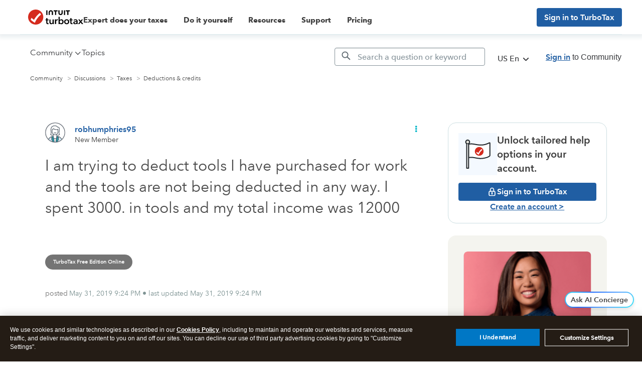

--- FILE ---
content_type: text/html; charset=utf-8
request_url: https://app.leadsrx.com/visitor.php?acctTag=hktywn83008&tz=0&ref=&u=https%3A%2F%2Fttlc.intuit.com%2Fcommunity%2Ftax-credits-deductions%2Fdiscussion%2Fi-am-trying-to-deduct-tools-i-have-purchased-for-work-and-the-tools-are-not-being-deducted-in-any%2F00%2F101205&t=I%20am%20trying%20to%20deduct%20tools%20I%20have%20purchased%20for%20work%20and%20the%20tools%20are%20not%20being%20deducted%20in%20any%20way.%20I%20spent%203000.%20in%20tools%20and%20my%20total%20income%20was%2012000&lc=null&anon=1&vin=null
body_size: 216
content:
{"visitorID":3377702443139173,"errCode":"ok","leadSuccesses":[],"hubs":[],"lastTouch":"direct"}

--- FILE ---
content_type: image/svg+xml
request_url: https://ttlc.intuit.com/community/s/html/@91B8F619A2179043EB549F106B5DA210/assets/rss.svg
body_size: 220
content:
<?xml version="1.0" encoding="UTF-8"?> <svg xmlns="http://www.w3.org/2000/svg" width="21" height="20" viewBox="0 0 21 20" fill="none"> <path d="M14.3439 5.82297C10.5806 2.06799 5.5734 0 0.244644 0V3.91214C4.52612 3.91214 8.54876 5.57316 11.5715 8.58928C14.5942 11.6054 16.259 15.6192 16.259 19.8912H20.1798C20.1797 14.5742 18.1071 9.57795 14.3439 5.82297Z" fill="#0077C5"></path> <path d="M0.204041 6.62021V10.5323C5.37589 10.5323 9.58358 14.7307 9.58358 19.8913H13.5043C13.5043 12.5736 7.5379 6.62021 0.204041 6.62021Z" fill="#0077C5"></path> <path d="M2.98792 20C4.53883 20 5.79609 18.7455 5.79609 17.198C5.79609 15.6505 4.53883 14.396 2.98792 14.396C1.43701 14.396 0.179749 15.6505 0.179749 17.198C0.179749 18.7455 1.43701 20 2.98792 20Z" fill="#0077C5"></path> </svg> 

--- FILE ---
content_type: application/javascript;charset=iso-8859-1
request_url: https://fid.agkn.com/f?apiKey=2843367925&1pc=6650fc0d-fd2e-4fbe-9ba0-74efedeb2d1b&i4=3.128.184.14
body_size: 189
content:
{ "TruAudienceID" : "E1:tiwhqn3g1qyHAeDzvPZxvC1iwMKn6czalmmN9QW-pQ3FsX4XEBGqYlNIygDG2X8mGeIEHoSIZBZcnh0sb6nA_d4lNZaCQAGTxbF5cY9UNgzlFvj5d55kfEJkZML3wdVg", "fid_status" : "", "L0" : "", "L1" : "", "L2" : "", "L3" : "", "a":"000" }